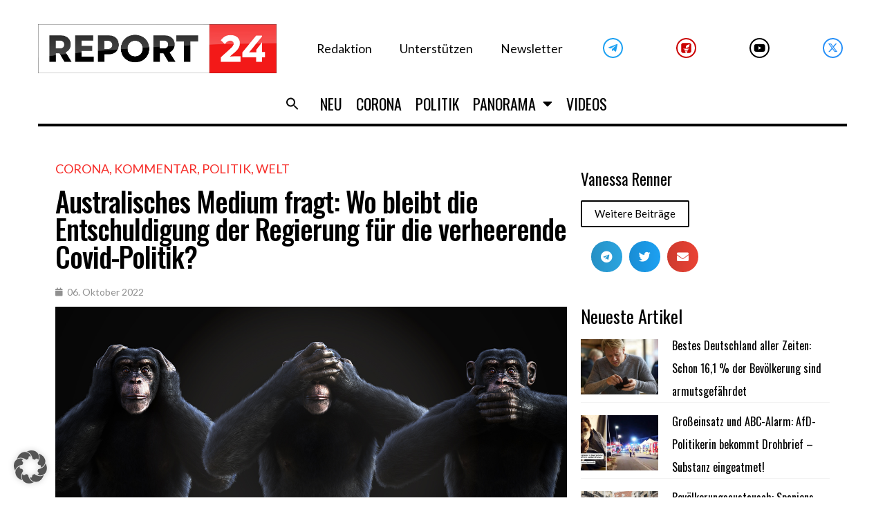

--- FILE ---
content_type: text/html; charset=UTF-8
request_url: https://report24.news/wp-admin/admin-ajax.php
body_size: -353
content:
{"post_id":74819,"counted":true,"storage":{"name":["pvc_visits[0]"],"value":["1770221562b74819"],"expiry":[1770221562]},"type":"post"}

--- FILE ---
content_type: application/x-javascript; charset=utf-8
request_url: https://servicer.mgid.com/1378187/1?cmpreason=wp&tcfV2=1&sessionId=69821e7e-09e59&sessionPage=1&sessionNumberWeek=1&sessionNumber=1&cpicon=1&scale_metric_1=64.00&scale_metric_2=258.06&scale_metric_3=100.00&cbuster=1770135169457309363801&pvid=7fa2622d-74e9-4c57-83a4-fa9f9e0831c2&implVersion=17&lct=1768241460&mp4=1&ap=1&gdpr_consent=CQfDEkAQfDEkAFDADDDECQFsAP_gAEPAAAYgI3wGoAFAAWAA0ACAAGQAQAAyABoAD0AIoATAAogBbAEAAIoAZQA0gB-gEIAIgAWYA9oC8wGMgMkAccBG8Eb4DMACgALAAaABAADIAIAAZAA0AB6AEUAJgAUQAtgCAAEUAMoAaQA_QCEAFmAPaAvMBjIDJAHHARvAAAAA.YAAAAAAAAAAA&gdpr=1&consentOrigin=cmp&wlid=0546fd65-b213-4f26-bebd-5f242bf8c96d&pageview_widget_list=1761360,1378187,1337396,1337392&uniqId=00775&niet=4g&nisd=false&jsp=head&evt=%5B%7B%22event%22%3A1%2C%22methods%22%3A%5B1%2C2%5D%7D%2C%7B%22event%22%3A2%2C%22methods%22%3A%5B1%2C2%5D%7D%5D&pv=5&jsv=es6&dpr=1&hashCommit=6e0721a4&apt=2022-10-06T13%3A42%3A26%2B00%3A00&tfre=10916&w=0&h=0&tl=150&tlp=1,2&sz=0x0&szp=1,2&szl=1,2&cxurl=https%3A%2F%2Freport24.news%2Faustralisches-medium-fragt-wo-bleibt-die-entschuldigung-der-regierung-fuer-die-falsche-covid-politik%2F&ref=&lu=https%3A%2F%2Freport24.news%2Faustralisches-medium-fragt-wo-bleibt-die-entschuldigung-der-regierung-fuer-die-falsche-covid-politik%2F
body_size: 1396
content:
var _mgq=_mgq||[];
_mgq.push(["MarketGidLoadGoods1378187_00775",[
["Brainberries","4003645","1","Top 9 Rarest And Most Valuable Items In The World","","0","","","","SnKsVShK0tk7XVGYSNWCXRG8sppmUR9YgVhADfx2N7QapdNfMSdeT6HcNSRANd81J5-V9RiSmN6raXcKPkq-duraNxAKpTgOzHFU-HdGXlIZrRJ4O01PQjUYIqXNJMR7",{"i":"https://s-img.mgid.com/g/4003645/200x200/39x0x597x597/aHR0cDovL2ltZ2hvc3RzLmNvbS90LzIwMTktMDgvMTAxOTI0LzcyODFhYjkyZGU0Yzg0ZDMwNWYzNjdkYzJlMzlhYzExLmpwZWc.webp?v=1770135169-PomZ-EZMzq-ha2XykzJK-5I_eKNw6bqpngQKYL3H8lo","l":"https://clck.mgid.com/ghits/4003645/i/57710419/0/pp/1/1?h=SnKsVShK0tk7XVGYSNWCXRG8sppmUR9YgVhADfx2N7QapdNfMSdeT6HcNSRANd81J5-V9RiSmN6raXcKPkq-duraNxAKpTgOzHFU-HdGXlIZrRJ4O01PQjUYIqXNJMR7&rid=2f7025da-011b-11f1-8f31-d404e6f98490&tt=Direct&att=3&afrd=296&iv=17&ct=1&gdprApplies=1&consentData=[base64].YAAAAAAAAAAA&muid=q13N00gwfic8&st=-300&mp4=1&h2=RGCnD2pppFaSHdacZpvmnpoHBllxjckHXwaK_zdVZw4PU8ZC2525ePxMRd-pA26jVIp0p1FuZPBFBwXYaCJq_A**","adc":[],"sdl":0,"dl":"","type":"w","media-type":"static","clicktrackers":[],"cta":"Learn more","cdt":"","catId":225,"dsa_link":"https://widgets.mgid.com/advertiser/info/?data=1mGYEAiXEGYu2DpHE-VnTCGHlGK0N8wsjvX_4m04qDbxj1dqzPxJH-bhVDI9It6_zjCRENcFKs7SIX5GxzpXhJLQYD33fsWfKFq2aHcOP1GhvGoxTYXgqc4krJy6x_LujPPaK9RAM0Wl-AnXVNe4bYEF1Cf3HwIr_T8HJY6rT-aDdw","tri":"2f70494d-011b-11f1-8f31-d404e6f98490","crid":"4003645"}],
["Brainberries","24845268","1","Meet Muay Thai Queens! 10 Women Who Own The Ring & The Spotlight","","0","","","","SnKsVShK0tk7XVGYSNWCXfdar5c9Kn83vmrcsJFlTi5oZLxpS_7amwF4Xax3In2iJ5-V9RiSmN6raXcKPkq-duraNxAKpTgOzHFU-HdGXlIMlVyhpxOqU3OI-ybwBY2z",{"i":"https://s-img.mgid.com/g/24845268/200x200/-/[base64].webp?v=1770135169-VFFToLMaYknV0_YdbqoOeLs5osFahsyL07i6kZqa_cw","l":"https://clck.mgid.com/ghits/24845268/i/57710419/0/pp/2/1?h=SnKsVShK0tk7XVGYSNWCXfdar5c9Kn83vmrcsJFlTi5oZLxpS_7amwF4Xax3In2iJ5-V9RiSmN6raXcKPkq-duraNxAKpTgOzHFU-HdGXlIMlVyhpxOqU3OI-ybwBY2z&rid=2f7025da-011b-11f1-8f31-d404e6f98490&tt=Direct&att=3&afrd=296&iv=17&ct=1&gdprApplies=1&consentData=[base64].YAAAAAAAAAAA&muid=q13N00gwfic8&st=-300&mp4=1&h2=RGCnD2pppFaSHdacZpvmnpoHBllxjckHXwaK_zdVZw4PU8ZC2525ePxMRd-pA26jVIp0p1FuZPBFBwXYaCJq_A**","adc":[],"sdl":0,"dl":"","type":"w","media-type":"static","clicktrackers":[],"cta":"Learn more","cdt":"","catId":225,"dsa_link":"https://widgets.mgid.com/advertiser/info/?data=xXzlcya9O7pbaYsExBemHcUBL_BSHyIfbWwB0Ms9rw_du9Bl3K7PTkJbbzQShL_Ya8l3nyedEEKkyw756smGj2iHddSAs18m8S-G4Xq5jx2kemwhbObYlsXhY7z1qzNLZw89sCGeqqZb2htLaALJwS4k1DBZXf57ypuLxGzTb64RUg","tri":"2f704956-011b-11f1-8f31-d404e6f98490","crid":"24845268"}],],
{"awc":{},"dt":"desktop","ts":"","tt":"Direct","isBot":1,"h2":"RGCnD2pppFaSHdacZpvmnpoHBllxjckHXwaK_zdVZw4PU8ZC2525ePxMRd-pA26jVIp0p1FuZPBFBwXYaCJq_A**","ats":0,"rid":"2f7025da-011b-11f1-8f31-d404e6f98490","pvid":"7fa2622d-74e9-4c57-83a4-fa9f9e0831c2","iv":17,"brid":32,"muidn":"q13N00gwfic8","dnt":0,"cv":2,"afrd":296,"consent":true,"adv_src_id":23579}]);
_mgqp();


--- FILE ---
content_type: application/x-javascript; charset=utf-8
request_url: https://servicer.mgid.com/1337402/1?nocmp=1&tcfV2=1&sessionId=69821e7e-09e59&sessionPage=1&sessionNumberWeek=1&sessionNumber=1&cpicon=1&scale_metric_1=64.00&scale_metric_2=258.06&scale_metric_3=100.00&cbuster=1770135169438752418044&pvid=7fa2622d-74e9-4c57-83a4-fa9f9e0831c2&implVersion=17&lct=1768241460&mp4=1&ap=1&gdpr_consent=CQfDEkAQfDEkAFDADDDECQFsAP_gAEPAAAYgI3wGoAFAAWAA0ACAAGQAQAAyABoAD0AIoATAAogBbAEAAIoAZQA0gB-gEIAIgAWYA9oC8wGMgMkAccBG8Eb4DMACgALAAaABAADIAIAAZAA0AB6AEUAJgAUQAtgCAAEUAMoAaQA_QCEAFmAPaAvMBjIDJAHHARvAAAAA.YAAAAAAAAAAA&gdpr=1&consentOrigin=cmp&wlid=7bce2efc-1cfe-4ed2-92c6-4ae5d7101952&pageview_widget_list=1761360,1337402,1339558,1378187,1337396,1337392&uniqId=13876&childs=1518161&niet=4g&nisd=false&jsp=head&evt=%5B%7B%22event%22%3A1%2C%22methods%22%3A%5B1%2C2%5D%7D%2C%7B%22event%22%3A2%2C%22methods%22%3A%5B1%2C2%5D%7D%5D&pv=5&jsv=es6&dpr=1&hashCommit=6e0721a4&apt=2022-10-06T13%3A42%3A26%2B00%3A00&tfre=10898&w=720&h=349&tl=150&tlp=1,2&sz=353x301&szp=1,2&szl=1,2&cxurl=https%3A%2F%2Freport24.news%2Faustralisches-medium-fragt-wo-bleibt-die-entschuldigung-der-regierung-fuer-die-falsche-covid-politik%2F&ref=&lu=https%3A%2F%2Freport24.news%2Faustralisches-medium-fragt-wo-bleibt-die-entschuldigung-der-regierung-fuer-die-falsche-covid-politik%2F
body_size: 1421
content:
var _mgq=_mgq||[];
_mgq.push(["MarketGidLoadGoods1337402_13876",[
["Brainberries","3805423","1","\"Chronicles Of Narnia\" Fans Were Bemused To See How She Looks Now","","0","","","","SnKsVShK0tk7XVGYSNWCXZPkd4cetR4q7YxKamEoKcX-EtU3yGfqzbX6kgB14Q1tJ5-V9RiSmN6raXcKPkq-duraNxAKpTgOzHFU-HdGXlIP3C15XaOmgmc0sfRN4Nrx",{"i":"https://s-img.mgid.com/g/3805423/492x277/0x0x492x277/aHR0cDovL2ltZ2hvc3RzLmNvbS90ZW1wLzEwMTkyNC8yMDE2LTAxLTA1Lzc3Y2JkYWRiYTZjZmE4MWJjYWQ3Njk4OTJlNTA0NWZkLmpwZw.webp?v=1770135169-rWnJuBTErGtQPiGitOJ3g9QSYxONvUllexjBhQirZKQ","l":"https://clck.mgid.com/ghits/3805423/i/57669802/0/pp/1/1?h=SnKsVShK0tk7XVGYSNWCXZPkd4cetR4q7YxKamEoKcX-EtU3yGfqzbX6kgB14Q1tJ5-V9RiSmN6raXcKPkq-duraNxAKpTgOzHFU-HdGXlIP3C15XaOmgmc0sfRN4Nrx&rid=2f6aff3d-011b-11f1-8f31-d404e6f98490&tt=Direct&att=3&afrd=296&iv=17&ct=1&gdprApplies=1&consentData=[base64].YAAAAAAAAAAA&muid=q13NAc6VmRc8&st=-300&mp4=1&h2=RGCnD2pppFaSHdacZpvmnrKs3NEoz9rroTgLYydx17dXEQGhNqePk40fhmegz_N1PXckQyQGWnkfobwEQ9WFTg**","adc":[],"sdl":0,"dl":"","type":"w","media-type":"static","clicktrackers":[],"cta":"Learn more","cdt":"","b":0.08783786974982406,"catId":239,"dsa_link":"https://widgets.mgid.com/advertiser/info/?data=pel8fwUwBRcEnN30kHKMII4KnlcwOOXn_NBEmvFZPHPKoJhCxh5Kjaw6aq-Fin4bTV4o-z2rQR2mFvFl3LQ_-Fqc2NC7W0j3rwYjwnsUCP-NAZ3saTB0lrkcno_c51jgQT4uJ8iQOwfIjZiKs9ABQFWSuIe38rrhwDEaWgUuTpCb1A","tri":"2f6b230c-011b-11f1-8f31-d404e6f98490","crid":"3805423"}],
["Herbeauty","15584614","1","Please, Don’t Call Your Ex While Watching This TV Series","","0","","","","SnKsVShK0tk7XVGYSNWCXc9dzQnXuKs9mop-6ZkFLtSeSNMXX4VmrO9YT_48gR1rJ5-V9RiSmN6raXcKPkq-duraNxAKpTgOzHFU-HdGXlIuJ9b521ZbZKKbpKAOttks",{"i":"https://s-img.mgid.com/g/15584614/492x277/-/[base64].webp?v=1770135169-njBx4hfVq_oEXbl0GQFqbOh3IYYHLwXEvKhrBGJ-jvA","l":"https://clck.mgid.com/ghits/15584614/i/57669802/0/pp/2/1?h=SnKsVShK0tk7XVGYSNWCXc9dzQnXuKs9mop-6ZkFLtSeSNMXX4VmrO9YT_48gR1rJ5-V9RiSmN6raXcKPkq-duraNxAKpTgOzHFU-HdGXlIuJ9b521ZbZKKbpKAOttks&rid=2f6aff3d-011b-11f1-8f31-d404e6f98490&tt=Direct&att=3&afrd=296&iv=17&ct=1&gdprApplies=1&consentData=[base64].YAAAAAAAAAAA&muid=q13NAc6VmRc8&st=-300&mp4=1&h2=RGCnD2pppFaSHdacZpvmnrKs3NEoz9rroTgLYydx17dXEQGhNqePk40fhmegz_N1PXckQyQGWnkfobwEQ9WFTg**","adc":[],"sdl":0,"dl":"","type":"w","media-type":"static","clicktrackers":[],"cta":"Learn more","cdt":"","b":0.08783786974982406,"catId":213,"dsa_link":"https://widgets.mgid.com/advertiser/info/?data=um4pSDB-kRpKued3hlQ_th-0vZo_M_x3KaO4siWm2QAsG-H-1Fluj7iCe5HnqZAWDxJja-QqkIQFasRJ547Zv26vU4X118stO0VS-RVTmNc4PLxDUdwdQBz0ifPVS0US1SjxfjER-dGeiYG4lrj_wfba67ZTWZjyhcoo1eQhluQ3gg","tri":"2f6b2316-011b-11f1-8f31-d404e6f98490","crid":"15584614"}],],
{"awc":{},"dt":"desktop","ts":"","tt":"Direct","isBot":1,"h2":"RGCnD2pppFaSHdacZpvmnrKs3NEoz9rroTgLYydx17dXEQGhNqePk40fhmegz_N1PXckQyQGWnkfobwEQ9WFTg**","ats":0,"rid":"2f6aff3d-011b-11f1-8f31-d404e6f98490","pvid":"7fa2622d-74e9-4c57-83a4-fa9f9e0831c2","iv":17,"brid":32,"muidn":"q13NAc6VmRc8","dnt":0,"cv":2,"afrd":296,"consent":true,"adv_src_id":23579}]);
_mgqp();


--- FILE ---
content_type: application/x-javascript; charset=utf-8
request_url: https://servicer.mgid.com/1337396/1?nocmp=1&tcfV2=1&sessionId=69821e7e-09e59&sessionPage=1&sessionNumberWeek=1&sessionNumber=1&cpicon=1&scale_metric_1=64.00&scale_metric_2=258.06&scale_metric_3=100.00&cbuster=1770135169437816686292&pvid=7fa2622d-74e9-4c57-83a4-fa9f9e0831c2&implVersion=17&lct=1768241460&mp4=1&ap=1&gdpr_consent=CQfDEkAQfDEkAFDADDDECQFsAP_gAEPAAAYgI3wGoAFAAWAA0ACAAGQAQAAyABoAD0AIoATAAogBbAEAAIoAZQA0gB-gEIAIgAWYA9oC8wGMgMkAccBG8Eb4DMACgALAAaABAADIAIAAZAA0AB6AEUAJgAUQAtgCAAEUAMoAaQA_QCEAFmAPaAvMBjIDJAHHARvAAAAA.YAAAAAAAAAAA&gdpr=1&consentOrigin=cmp&wlid=1182350f-4f03-4427-8593-998dbd8471d3&pageview_widget_list=1761360,1378187,1337396,1337392&ogtitle=Australisches%20Medium%20fragt%3A%20Wo%20bleibt%20die%20Entschuldigung%20der%20Regierung%20f%C3%BCr%20die%20verheerende%20Covid-Politik%3F&uniqId=0ed9e&childs=1618319&niet=4g&nisd=false&jsp=head&evt=%5B%7B%22event%22%3A1%2C%22methods%22%3A%5B1%2C2%5D%7D%2C%7B%22event%22%3A2%2C%22methods%22%3A%5B1%2C2%5D%7D%5D&pv=5&jsv=es6&dpr=1&hashCommit=6e0721a4&apt=2022-10-06T13%3A42%3A26%2B00%3A00&tfre=10896&w=740&h=672&tl=150&tlp=1,2,3,4,5,6&sz=240x298&szp=1,2,3,4,5,6&szl=1,2,3;4,5,6&cxurl=https%3A%2F%2Freport24.news%2Faustralisches-medium-fragt-wo-bleibt-die-entschuldigung-der-regierung-fuer-die-falsche-covid-politik%2F&ref=&lu=https%3A%2F%2Freport24.news%2Faustralisches-medium-fragt-wo-bleibt-die-entschuldigung-der-regierung-fuer-die-falsche-covid-politik%2F
body_size: 2750
content:
var _mgq=_mgq||[];
_mgq.push(["MarketGidLoadGoods1337396_0ed9e",[
["Brainberries","13780686","1","Divine Divas: Iconic Women Of Pop","","0","","","","SnKsVShK0tk7XVGYSNWCXT4DgccBmpflzW0-6FX9iAX-EtU3yGfqzbX6kgB14Q1tJ5-V9RiSmN6raXcKPkq-duraNxAKpTgOzHFU-HdGXlJNPnoL8z_ghtxWmediSUzd",{"i":"https://s-img.mgid.com/g/13780686/492x277/-/[base64].webp?v=1770135169-ilJxC-u6UBVxpQfVr2YTcjKCTwfiRoXVhvn0KD7Ps5s","l":"https://clck.mgid.com/ghits/13780686/i/57669797/0/pp/1/1?h=SnKsVShK0tk7XVGYSNWCXT4DgccBmpflzW0-6FX9iAX-EtU3yGfqzbX6kgB14Q1tJ5-V9RiSmN6raXcKPkq-duraNxAKpTgOzHFU-HdGXlJNPnoL8z_ghtxWmediSUzd&rid=2f6a6504-011b-11f1-8f31-d404e6f98490&tt=Direct&att=3&afrd=296&iv=17&ct=1&gdprApplies=1&consentData=[base64].YAAAAAAAAAAA&muid=q13NCOZwLVc8&st=-300&mp4=1&h2=RGCnD2pppFaSHdacZpvmnpoHBllxjckHXwaK_zdVZw6OOOSh9M_CqGkrPdgprmXTWRMi9cId714MONjO4plibw**","adc":[],"sdl":0,"dl":"","type":"w","media-type":"static","clicktrackers":[],"cta":"Learn more","cdt":"","catId":239,"dsa_link":"https://widgets.mgid.com/advertiser/info/?data=orJ8kxOuSY1p-tDU2w0MB9OkVQcTwOoCjw1wfcBP9jahLph0zb3yP7sfIguMmvb_-meX6CPBcccLoOHyRBqakbuFzW6RGr_kvyR4uQzPsBloqI6zkQ5SGl_xUI-NDaA0fBlCRJLfgomxmOc9B0-kP5XmyLs0cOCyiaF7t_pdsHWuFA","tri":"2f6abdb2-011b-11f1-8f31-d404e6f98490","crid":"13780686"}],
["Brainberries","14936940","1","The World’s Funniest Biopic About How Not To Make A Movie","","0","","","","SnKsVShK0tk7XVGYSNWCXfVAk8y-DQGSe_WqsPLMop5M_xyca0smHENNl77dLSyBJ5-V9RiSmN6raXcKPkq-duraNxAKpTgOzHFU-HdGXlIr_MXaFNQN-WbgvdQ94gsT",{"i":"https://s-img.mgid.com/g/14936940/492x277/-/[base64].webp?v=1770135169-G-6mHACJriFnU-EUaay0JsZf_eXiwOH3n2lKAeg9ea8","l":"https://clck.mgid.com/ghits/14936940/i/57669797/0/pp/2/1?h=SnKsVShK0tk7XVGYSNWCXfVAk8y-DQGSe_WqsPLMop5M_xyca0smHENNl77dLSyBJ5-V9RiSmN6raXcKPkq-duraNxAKpTgOzHFU-HdGXlIr_MXaFNQN-WbgvdQ94gsT&rid=2f6a6504-011b-11f1-8f31-d404e6f98490&tt=Direct&att=3&afrd=296&iv=17&ct=1&gdprApplies=1&consentData=[base64].YAAAAAAAAAAA&muid=q13NCOZwLVc8&st=-300&mp4=1&h2=RGCnD2pppFaSHdacZpvmnpoHBllxjckHXwaK_zdVZw6OOOSh9M_CqGkrPdgprmXTWRMi9cId714MONjO4plibw**","adc":[],"sdl":0,"dl":"","type":"w","media-type":"static","clicktrackers":[],"cta":"Learn more","cdt":"","catId":230,"dsa_link":"https://widgets.mgid.com/advertiser/info/?data=xGYqZxTNiLjdXEUEF9E-KfPDeZ2JbetaIvSq4Yt3AU29mJAPGN-kqjV9divjmMlqj0XMFRfE9KK6ql9OYEISEIbdti9ldP_GfXhBZcuuKDpqHRLj_DuNKYAUhH1wa0ipvpaPH2uEhBXcGo1i6mOOgDq19U0lTaFK07CgtWNn_DHHnA","tri":"2f6abdbb-011b-11f1-8f31-d404e6f98490","crid":"14936940"}],
["report24.news","1409123148","1","Bestes Deutschland aller Zeiten: Schon 16,1 % der Bevölkerung sind armutsg…","Deutschland pumpt Milliarden in seinen Sozialstaat. Am Ende werden so nur alle immer ärmer...","0","","","","SnKsVShK0tk7XVGYSNWCXZTUiU_kEElc-xtbjWzzDdPKK5hVvC4bZ3vUV3RcfNdjbZ_xJKiiD8AKC5w_5brtjWGdSshT4F7Y15t-quDtTn7ghgoRaRG7-idakjOtRTVL",{"i":"https://s-img.mgid.com/l/730724/492x277/-/aHR0cHM6Ly9yZXBvcnQyNC5uZXdzL3dwLWNvbnRlbnQvdXBsb2Fkcy8yMDI1LzAyL2FybWVyX2RldXRzY2hlci5qcGc.webp?v=1770135169-1PJAvEsZc52_uieAxQ6p4w4yl_U7558lxjRXlkgZoLM","l":"https://report24.news/bestes-deutschland-aller-zeiten-schon-161-der-bevoelkerung-sind-armutsgefaehrdet/?utm_source=report24.news_internal&utm_medium=internal&utm_campaign=report24.news_internal&utm_content=1409123148&utm_term=1337396","adc":[],"sdl":0,"dl":"","type":"i","media-type":"static","clicktrackers":[],"cta":"Mehr wissen","cdt":"","tri":"2f6abdbe-011b-11f1-8f31-d404e6f98490","crid":"1409123148"}],
["report24.news","1392437175","1","Wieso warten, bis der Patient stirbt? Tod durch Organspende","Die linksgrünwoke herrschende Klasse macht selbst vor Ihrer Leber nicht halt. Seien Sie solidarisch!","0","","","","SnKsVShK0tk7XVGYSNWCXXb7Jx4Y_K2qwywdlg0MvMGraxbd1TWUQ8gIFr5grWFhbZ_xJKiiD8AKC5w_5brtjWGdSshT4F7Y15t-quDtTn4iqbbssb3w9biN_xo7GMIy",{"i":"https://s-img.mgid.com/l/730724/492x277/-/aHR0cHM6Ly9yZXBvcnQyNC5uZXdzL3dwLWNvbnRlbnQvdXBsb2Fkcy8yMDI1LzEyL3NrYWxwZWxsZV9hcnp0LmpwZw.webp?v=1770135169-u5LNQxWZdAciEgfgLCoHMyjivorpccgL1s6l-lAQHfc","l":"https://report24.news/wieso-warten-bis-der-patient-stirbt-tod-durch-organspende/?utm_source=report24.news_internal&utm_medium=internal&utm_campaign=report24.news_internal&utm_content=1392437175&utm_term=1337396","adc":[],"sdl":0,"dl":"","type":"i","media-type":"static","clicktrackers":[],"cta":"Mehr wissen","cdt":"","tri":"2f6abdbf-011b-11f1-8f31-d404e6f98490","crid":"1392437175"}],
["report24.news","1409107580","1","Großeinsatz und ABC-Alarm: AfD-Politikerin bekommt Drohbrief - Substanz ei…","Die AfD-Politikerin Sabine Reinknecht erhielt einen Drohbrief: Aus dem Umschlag trat eine weiße Substanz aus.","0","","","","SnKsVShK0tk7XVGYSNWCXRIIdBmUI1vNMQ4WGf_bhJucEQOZmqiYq5fHA4OjiOrSbZ_xJKiiD8AKC5w_5brtjWGdSshT4F7Y15t-quDtTn5JMiQO0e5zA7FtfqdqULRB",{"i":"https://s-img.mgid.com/l/730724/492x277/-/aHR0cHM6Ly9yZXBvcnQyNC5uZXdzL3dwLWNvbnRlbnQvdXBsb2Fkcy8yMDI2LzAyL3JlaW5rbmVjaHQuanBn.webp?v=1770135169-dKdNjuweUb-ND65vzRtTAFGd5cOHbSF8nebAQMhx-Bo","l":"https://report24.news/grosseinsatz-und-abc-alarm-afd-politikerin-bekommt-drohbrief-substanz-eingeatmet/?utm_source=report24.news_internal&utm_medium=internal&utm_campaign=report24.news_internal&utm_content=1409107580&utm_term=1337396","adc":[],"sdl":0,"dl":"","type":"i","media-type":"static","clicktrackers":[],"cta":"Mehr wissen","cdt":"","tri":"2f6abdc4-011b-11f1-8f31-d404e6f98490","crid":"1409107580"}],
["report24.news","1409091113","1","Bevölkerungsaustausch: Spaniens Linke spricht offen aus, was andere leugnen","Die spanische Linkspolitikerin Irene Montero hat offen zugegeben, dass es bei der Migrationspolitik um den Bevölkerungsaustausch geht.","0","","","","SnKsVShK0tk7XVGYSNWCXfJMco7E0tzvWNd-qb7p2PAhNFYiCRSKYEbesnTNJmwqbZ_xJKiiD8AKC5w_5brtjWGdSshT4F7Y15t-quDtTn6BccElWhjmrtQ3dcxFoNKo",{"i":"https://s-img.mgid.com/l/730724/492x277/-/aHR0cHM6Ly9yZXBvcnQyNC5uZXdzL3dwLWNvbnRlbnQvdXBsb2Fkcy8yMDI2LzAyL1NwYW5pZW4tTXVsdGlrdWx0aS5qcGc.webp?v=1770135169-FpcCVUQUrgF3RdyKkVRh-HcMhIcfchBhDRdJP-TlD7o","l":"https://report24.news/bevoelkerungsaustausch-spaniens-linke-spricht-offen-aus-was-andere-leugnen/?utm_source=report24.news_internal&utm_medium=internal&utm_campaign=report24.news_internal&utm_content=1409091113&utm_term=1337396","adc":[],"sdl":0,"dl":"","type":"i","media-type":"static","clicktrackers":[],"cta":"Mehr wissen","cdt":"","tri":"2f6abdca-011b-11f1-8f31-d404e6f98490","crid":"1409091113"}],],
{"awc":{},"dt":"desktop","ts":"","tt":"Direct","isBot":1,"h2":"RGCnD2pppFaSHdacZpvmnpoHBllxjckHXwaK_zdVZw6OOOSh9M_CqGkrPdgprmXTWRMi9cId714MONjO4plibw**","ats":0,"rid":"2f6a6504-011b-11f1-8f31-d404e6f98490","pvid":"7fa2622d-74e9-4c57-83a4-fa9f9e0831c2","iv":17,"brid":32,"muidn":"q13NCOZwLVc8","dnt":0,"cv":2,"afrd":296,"consent":true,"adv_src_id":23579}]);
_mgqp();


--- FILE ---
content_type: application/x-javascript; charset=utf-8
request_url: https://servicer.mgid.com/1337402/1?nocmp=1&tcfV2=1&sessionId=69821e7e-09e59&sessionPage=1&sessionNumberWeek=1&sessionNumber=1&cpicon=1&scale_metric_1=64.00&scale_metric_2=258.06&scale_metric_3=100.00&cbuster=177013516944139757868&pvid=7fa2622d-74e9-4c57-83a4-fa9f9e0831c2&implVersion=17&lct=1768241460&mp4=1&ap=1&gdpr_consent=CQfDEkAQfDEkAFDADDDECQFsAP_gAEPAAAYgI3wGoAFAAWAA0ACAAGQAQAAyABoAD0AIoATAAogBbAEAAIoAZQA0gB-gEIAIgAWYA9oC8wGMgMkAccBG8Eb4DMACgALAAaABAADIAIAAZAA0AB6AEUAJgAUQAtgCAAEUAMoAaQA_QCEAFmAPaAvMBjIDJAHHARvAAAAA.YAAAAAAAAAAA&gdpr=1&consentOrigin=cmp&wlid=b3f28cfb-893b-48eb-91c4-7387c876413e&pageview_widget_list=1761360,1337402,1339558,1378187,1337396,1337392&uniqId=07505&childs=1518161&niet=4g&nisd=false&jsp=head&evt=%5B%7B%22event%22%3A1%2C%22methods%22%3A%5B1%2C2%5D%7D%2C%7B%22event%22%3A2%2C%22methods%22%3A%5B1%2C2%5D%7D%5D&pv=5&jsv=es6&dpr=1&hashCommit=6e0721a4&apt=2022-10-06T13%3A42%3A26%2B00%3A00&tfre=10900&w=720&h=349&tl=150&tlp=1,2&sz=353x301&szp=1,2&szl=1,2&cxurl=https%3A%2F%2Freport24.news%2Faustralisches-medium-fragt-wo-bleibt-die-entschuldigung-der-regierung-fuer-die-falsche-covid-politik%2F&ref=&lu=https%3A%2F%2Freport24.news%2Faustralisches-medium-fragt-wo-bleibt-die-entschuldigung-der-regierung-fuer-die-falsche-covid-politik%2F
body_size: 1419
content:
var _mgq=_mgq||[];
_mgq.push(["MarketGidLoadGoods1337402_07505",[
["Brainberries","3805636","1","7 Interesting Facts About GoT Star Maisie Williams","","0","","","","SnKsVShK0tk7XVGYSNWCXXYeyjiiJ_voL6hzp2DSZNf-EtU3yGfqzbX6kgB14Q1tJ5-V9RiSmN6raXcKPkq-duraNxAKpTgOzHFU-HdGXlLsWI7a0Gve83avLmP8oMjM",{"i":"https://s-img.mgid.com/g/3805636/492x277/0x73x1076x605/aHR0cDovL2ltZ2hvc3RzLmNvbS90LzIwMTktMDUvMTAxOTI0LzAxNWZjNWI5YTM5MmQzMjY3NzRkOTljYTE3M2YzMmE3LmpwZWc.webp?v=1770135169-8NIZ4wGqUz2wJKSszBtufebtXK29Y3DpqxzuF4L7m8g","l":"https://clck.mgid.com/ghits/3805636/i/57669802/0/pp/1/1?h=SnKsVShK0tk7XVGYSNWCXXYeyjiiJ_voL6hzp2DSZNf-EtU3yGfqzbX6kgB14Q1tJ5-V9RiSmN6raXcKPkq-duraNxAKpTgOzHFU-HdGXlLsWI7a0Gve83avLmP8oMjM&rid=2f6cc4c9-011b-11f1-86b3-d404e6f97680&tt=Direct&att=3&afrd=296&iv=17&ct=1&gdprApplies=1&consentData=[base64].YAAAAAAAAAAA&muid=q13NHdwO6Wc8&st=-300&mp4=1&h2=RGCnD2pppFaSHdacZpvmnpoHBllxjckHXwaK_zdVZw6OOOSh9M_CqGkrPdgprmXTWRMi9cId714MONjO4plibw**","adc":[],"sdl":0,"dl":"","type":"w","media-type":"static","clicktrackers":[],"cta":"Learn more","cdt":"","b":0.08783786974982406,"catId":239,"dsa_link":"https://widgets.mgid.com/advertiser/info/?data=MwiaW94VpD9HpYHShuppicmTVSm0MoR6vtPkZcKlmitF5dMJEEF8pnG22h6hmF2fv_so1A9dss_8HT9B5MLwCHu9zeX-urS83ZGkHYc2RygKSEfXPFI2ovmcHoFSgvPEpULBjJ3FXsMXbMSgExybz-_j61zyo7uNHjldtG882JQ9ow","tri":"2f6cea0a-011b-11f1-86b3-d404e6f97680","crid":"3805636"}],
["Herbeauty","13404787","1","Dua's Sparking Romance Rumors With Netflix Star Aron Pipe","","0","","","","SnKsVShK0tk7XVGYSNWCXZkn-eCpbPjNN63H_zOzsO-eSNMXX4VmrO9YT_48gR1rJ5-V9RiSmN6raXcKPkq-duraNxAKpTgOzHFU-HdGXlKfvKGyMxr2_7EHLYKOt_fc",{"i":"https://s-img.mgid.com/g/13404787/492x277/-/[base64].webp?v=1770135169-tA6b1HK_1gSRF7SYOqKs9wUDgpV52j_cLXPft8lRxbs","l":"https://clck.mgid.com/ghits/13404787/i/57669802/0/pp/2/1?h=SnKsVShK0tk7XVGYSNWCXZkn-eCpbPjNN63H_zOzsO-eSNMXX4VmrO9YT_48gR1rJ5-V9RiSmN6raXcKPkq-duraNxAKpTgOzHFU-HdGXlKfvKGyMxr2_7EHLYKOt_fc&rid=2f6cc4c9-011b-11f1-86b3-d404e6f97680&tt=Direct&att=3&afrd=296&iv=17&ct=1&gdprApplies=1&consentData=[base64].YAAAAAAAAAAA&muid=q13NHdwO6Wc8&st=-300&mp4=1&h2=RGCnD2pppFaSHdacZpvmnpoHBllxjckHXwaK_zdVZw6OOOSh9M_CqGkrPdgprmXTWRMi9cId714MONjO4plibw**","adc":[],"sdl":0,"dl":"","type":"w","media-type":"static","clicktrackers":[],"cta":"Learn more","cdt":"","b":0.08783786974982406,"catId":239,"dsa_link":"https://widgets.mgid.com/advertiser/info/?data=89mYZxQ5taK3JFJIhJnpLMiOR_EXCtLzm4xFEfJGI6VoWKM_aJw8pmgAnbCP--QpSXAlkuwJUeBNlAclKXzY4ttKZaWIB8n0YskZD21f7OgYThUbiFUMEgFBQ_03EAuqjnuNdOhTEux9SWyx8RWyDu26gw9HZkGO-RDmto5cQ0eJJA","tri":"2f6cea13-011b-11f1-86b3-d404e6f97680","crid":"13404787"}],],
{"awc":{},"dt":"desktop","ts":"","tt":"Direct","isBot":1,"h2":"RGCnD2pppFaSHdacZpvmnpoHBllxjckHXwaK_zdVZw6OOOSh9M_CqGkrPdgprmXTWRMi9cId714MONjO4plibw**","ats":0,"rid":"2f6cc4c9-011b-11f1-86b3-d404e6f97680","pvid":"7fa2622d-74e9-4c57-83a4-fa9f9e0831c2","iv":17,"brid":32,"muidn":"q13NHdwO6Wc8","dnt":0,"cv":2,"afrd":296,"consent":true,"adv_src_id":23579}]);
_mgqp();


--- FILE ---
content_type: application/x-javascript; charset=utf-8
request_url: https://servicer.mgid.com/1337392/1?cmpreason=wp&tcfV2=1&sessionId=69821e7e-09e59&sessionPage=1&sessionNumberWeek=1&sessionNumber=1&cpicon=1&cbuster=177013516941881439466&pvid=7fa2622d-74e9-4c57-83a4-fa9f9e0831c2&implVersion=17&lct=1768241460&mp4=1&ap=1&gdpr_consent=CQfDEkAQfDEkAFDADDDECQFsAP_gAEPAAAYgI3wGoAFAAWAA0ACAAGQAQAAyABoAD0AIoATAAogBbAEAAIoAZQA0gB-gEIAIgAWYA9oC8wGMgMkAccBG8Eb4DMACgALAAaABAADIAIAAZAA0AB6AEUAJgAUQAtgCAAEUAMoAaQA_QCEAFmAPaAvMBjIDJAHHARvAAAAA.YAAAAAAAAAAA&gdpr=1&consentOrigin=cmp&wlid=6f36b690-6ebb-451e-aa86-3c8cccc292a5&pageview_widget_list=1761360,1378187,1337396,1337392&uniqId=05fed&niet=4g&nisd=false&jsp=head&evt=%5B%7B%22event%22%3A1%2C%22methods%22%3A%5B1%2C2%5D%7D%2C%7B%22event%22%3A2%2C%22methods%22%3A%5B1%2C2%5D%7D%5D&pv=5&jsv=es6&dpr=1&hashCommit=6e0721a4&apt=2022-10-06T13%3A42%3A26%2B00%3A00&tfre=10877&scale_metric_1=64.00&scale_metric_2=258.06&scale_metric_3=100.00&w=0&h=0&tl=150&tlp=1,2,3,4,5,6,7,8,9,10,11,12,13,14,15&sz=0x0&szp=1,2,3,4,5,6,7,8,9,10,11,12,13,14,15&szl=1,2,3,4,5,6,7,8,9,10,11,12,13,14,15&cxurl=https%3A%2F%2Freport24.news%2Faustralisches-medium-fragt-wo-bleibt-die-entschuldigung-der-regierung-fuer-die-falsche-covid-politik%2F&ref=&lu=https%3A%2F%2Freport24.news%2Faustralisches-medium-fragt-wo-bleibt-die-entschuldigung-der-regierung-fuer-die-falsche-covid-politik%2F
body_size: 6794
content:
var _mgq=_mgq||[];
_mgq.push(["MarketGidLoadGoods1337392_05fed",[
["Herbeauty","12578224","1","These Celebrity Couples Have The Most Stylish Wardrobes","","0","","","","SnKsVShK0tk7XVGYSNWCXd_7HHcm8_PXQkGx3oLSAHDZnjGj1wVUz4wPxTO7KZ9ZJ5-V9RiSmN6raXcKPkq-duraNxAKpTgOzHFU-HdGXlIyRKpBejOKB9nvpLYYlst9",{"i":"https://s-img.mgid.com/g/12578224/492x277/-/[base64].webp?v=1770135169-I25_CFVT6jRXzOIDIaYAn8ZlKoLtJHd7ReDRCKNgGcM","l":"https://clck.mgid.com/ghits/12578224/i/57669793/0/pp/1/1?h=SnKsVShK0tk7XVGYSNWCXd_7HHcm8_PXQkGx3oLSAHDZnjGj1wVUz4wPxTO7KZ9ZJ5-V9RiSmN6raXcKPkq-duraNxAKpTgOzHFU-HdGXlIyRKpBejOKB9nvpLYYlst9&rid=2f6ac6c3-011b-11f1-8f31-d404e6f98490&tt=Direct&att=3&afrd=296&iv=17&ct=1&gdprApplies=1&consentData=[base64].YAAAAAAAAAAA&muid=q13NX8aQpfc8&st=-300&mp4=1&h2=RGCnD2pppFaSHdacZpvmnrKs3NEoz9rroTgLYydx17cPU8ZC2525ePxMRd-pA26jmIrtwBxMlXqHTgeHYg6Ejw**","adc":[],"sdl":0,"dl":"","type":"w","media-type":"static","clicktrackers":[],"cta":"Learn more","cdt":"","b":0.01,"catId":239,"dsa_link":"https://widgets.mgid.com/advertiser/info/?data=T9AJ-esOAAhkp1j8xsCnHa6fVg4DrYHdKaJKUTMC2wg-BKF9IKw27kphXy2VbFVg3UDKk0Cim6F0QH5U7b147OY_kMthXU8-wKmewu2qyjuunUe5KltJ_f6CteqKstrQF7uU1Hr8dprE6UkIcXg7NtxQNSG5-X8SY9LFzX9T8kpC0A","tri":"2f6b008f-011b-11f1-8f31-d404e6f98490","crid":"12578224"}],
["Herbeauty","24845240","1","Shy Girls Get Noticed With These Sneaky Confidence Hacks","","0","","","","SnKsVShK0tk7XVGYSNWCXU4H1BbcmZabBhEIvtxP5P2eSNMXX4VmrO9YT_48gR1rJ5-V9RiSmN6raXcKPkq-duraNxAKpTgOzHFU-HdGXlKcA9Ga1iCCR55s0-5Wgeuv",{"i":"https://s-img.mgid.com/g/24845240/492x277/-/[base64].webp?v=1770135169-_t_cedI6WVPRTAdHFrhUaiwcVbAJx06ycAUbI3s-UWM","l":"https://clck.mgid.com/ghits/24845240/i/57669793/0/pp/2/1?h=SnKsVShK0tk7XVGYSNWCXU4H1BbcmZabBhEIvtxP5P2eSNMXX4VmrO9YT_48gR1rJ5-V9RiSmN6raXcKPkq-duraNxAKpTgOzHFU-HdGXlKcA9Ga1iCCR55s0-5Wgeuv&rid=2f6ac6c3-011b-11f1-8f31-d404e6f98490&tt=Direct&att=3&afrd=296&iv=17&ct=1&gdprApplies=1&consentData=[base64].YAAAAAAAAAAA&muid=q13NX8aQpfc8&st=-300&mp4=1&h2=RGCnD2pppFaSHdacZpvmnrKs3NEoz9rroTgLYydx17cPU8ZC2525ePxMRd-pA26jmIrtwBxMlXqHTgeHYg6Ejw**","adc":[],"sdl":0,"dl":"","type":"w","media-type":"static","clicktrackers":[],"cta":"Learn more","cdt":"","b":0.01,"catId":213,"dsa_link":"https://widgets.mgid.com/advertiser/info/?data=x86DHE7CkJAndBjYiKihr0MQhB4mZpSuW3vIsc1_0lMHig7m0GfJ7G3hVm_WFFpk9BNvaahP1i3nAHeMPHWm_mGcFvkglQmLPQrCA8cTCoTAyC3JjGz5jE2Ecn_qtsvtlPJHCzmnFdg3uUZZ-EGtCLKGzzucUMTnftun6XdDGfX5fA","tri":"2f6b00a9-011b-11f1-8f31-d404e6f98490","crid":"24845240"}],
["Brainberries","13780699","1","Dance Your Night Away With The Iconic Women Who Defined Music","","0","","","","SnKsVShK0tk7XVGYSNWCXf0BG2l4s2d4nRPByfVufqbuwUrq0PLd5ErFyYfpIedFJ5-V9RiSmN6raXcKPkq-duraNxAKpTgOzHFU-HdGXlIThpNN6MQsp8DJcbwzHetR",{"i":"https://cl.imghosts.com/imgh/image/fetch/ar_16:9,c_fill,f_mp4,fl_lossy,g_faces:auto,w_960/http%3A%2F%2Fimghosts.com%2Ft%2F2022-07%2F101924%2F54073827b65fba91765dead83e2b5286.gif?v=1770135169-jRSqZU0bjpV2iw7WYry4VwGoci5TULVoffM553W3j6g","l":"https://clck.mgid.com/ghits/13780699/i/57669793/0/pp/3/1?h=SnKsVShK0tk7XVGYSNWCXf0BG2l4s2d4nRPByfVufqbuwUrq0PLd5ErFyYfpIedFJ5-V9RiSmN6raXcKPkq-duraNxAKpTgOzHFU-HdGXlIThpNN6MQsp8DJcbwzHetR&rid=2f6ac6c3-011b-11f1-8f31-d404e6f98490&tt=Direct&att=3&afrd=296&iv=17&ct=1&gdprApplies=1&consentData=[base64].YAAAAAAAAAAA&muid=q13NX8aQpfc8&st=-300&mp4=1&h2=RGCnD2pppFaSHdacZpvmnrKs3NEoz9rroTgLYydx17cPU8ZC2525ePxMRd-pA26jmIrtwBxMlXqHTgeHYg6Ejw**","adc":[],"sdl":0,"dl":"","type":"w","media-type":"video","clicktrackers":[],"cta":"Learn more","cdt":"","b":0.01,"catId":239,"dsa_link":"https://widgets.mgid.com/advertiser/info/?data=RpbqKZzJKLU18E6hfep22cJulLP2j3XjtExkfuTqnHvbuErrmwWhXODNTB0oe3gB5ehe1sKn5w9_X5BIvcIYd9nkFDpRPiOSZWjjcpZ3e8smNdLaADp2tfQg94kU2z_t-ROBaSzYcxKRXKmcKqOwS9IctKqve-bIPOmkWCdjTjnKHA","tri":"2f6b00ae-011b-11f1-8f31-d404e6f98490","crid":"13780699"}],
["Brainberries","3805608","1","10 Of The Worst Celebrity Dads In Hollywood","","0","","","","SnKsVShK0tk7XVGYSNWCXQ81IrPGQyGUGw0NDdRXHibHQfbSetQnthaHWW5CRQPtJ5-V9RiSmN6raXcKPkq-duraNxAKpTgOzHFU-HdGXlLr_59tW1AMmB6uGJ7P3N3x",{"i":"https://s-img.mgid.com/g/3805608/492x277/0x0x900x506/aHR0cDovL2ltZ2hvc3RzLmNvbS90ZW1wLzIwMTctMDYtMjIvMTAxOTI0LzIyMzc0YjJkOTdjMzY0N2ZjYTRkNDNmYThmZGM2M2Q1LmpwZw.webp?v=1770135169-S06BMaNyf1oIyo-wrqn4PkJIkAMQazh3dwpKcgRLNXI","l":"https://clck.mgid.com/ghits/3805608/i/57669793/0/pp/4/1?h=SnKsVShK0tk7XVGYSNWCXQ81IrPGQyGUGw0NDdRXHibHQfbSetQnthaHWW5CRQPtJ5-V9RiSmN6raXcKPkq-duraNxAKpTgOzHFU-HdGXlLr_59tW1AMmB6uGJ7P3N3x&rid=2f6ac6c3-011b-11f1-8f31-d404e6f98490&tt=Direct&att=3&afrd=296&iv=17&ct=1&gdprApplies=1&consentData=[base64].YAAAAAAAAAAA&muid=q13NX8aQpfc8&st=-300&mp4=1&h2=RGCnD2pppFaSHdacZpvmnrKs3NEoz9rroTgLYydx17cPU8ZC2525ePxMRd-pA26jmIrtwBxMlXqHTgeHYg6Ejw**","adc":[],"sdl":0,"dl":"","type":"w","media-type":"static","clicktrackers":[],"cta":"Learn more","cdt":"","b":0.01,"catId":239,"dsa_link":"https://widgets.mgid.com/advertiser/info/?data=OwIWT7YcAEb1XmvMcqKTCivLxHcwG5jzWGrp761i18PR-WQCQWNoIfEmrIxTGpdNP22wAmZnRbCQD2bY2tZejx1tbJdvKmsJvTAA3r8z9JIx5jcY5fGLyhXu2-bn4r-x8YzZxOacYeqptiKa2Oq2Q2M41j21hNrsCq_ONIBofX9MFw","tri":"2f6b00b2-011b-11f1-8f31-d404e6f98490","crid":"3805608"}],
["Brainberries","5097641","1","8 Most Beautiful Chinese Women","","0","","","","SnKsVShK0tk7XVGYSNWCXb8DVZ1TYKzws0rnNWE8HK2TumEoe4rtfo74cRoXVWcZJ5-V9RiSmN6raXcKPkq-duraNxAKpTgOzHFU-HdGXlLsHZBK6Qr6dnahP-GvDnGT",{"i":"https://s-img.mgid.com/g/5097641/492x277/0x0x899x506/aHR0cDovL2ltZ2hvc3RzLmNvbS90LzIwMjAtMDEvMTAxOTI0LzI1ZjNmNzFiODhlYTY1MTRmZjdlMjU2YmE1MmQzMmIxLmpwZWc.webp?v=1770135169-S3nggznOh-mWjlZmtJvFW8niQidmHdTpqjdd6_Y_89s","l":"https://clck.mgid.com/ghits/5097641/i/57669793/0/pp/5/1?h=SnKsVShK0tk7XVGYSNWCXb8DVZ1TYKzws0rnNWE8HK2TumEoe4rtfo74cRoXVWcZJ5-V9RiSmN6raXcKPkq-duraNxAKpTgOzHFU-HdGXlLsHZBK6Qr6dnahP-GvDnGT&rid=2f6ac6c3-011b-11f1-8f31-d404e6f98490&tt=Direct&att=3&afrd=296&iv=17&ct=1&gdprApplies=1&consentData=[base64].YAAAAAAAAAAA&muid=q13NX8aQpfc8&st=-300&mp4=1&h2=RGCnD2pppFaSHdacZpvmnrKs3NEoz9rroTgLYydx17cPU8ZC2525ePxMRd-pA26jmIrtwBxMlXqHTgeHYg6Ejw**","adc":[],"sdl":0,"dl":"","type":"w","media-type":"static","clicktrackers":[],"cta":"Learn more","cdt":"","b":0.01,"catId":239,"dsa_link":"https://widgets.mgid.com/advertiser/info/?data=3hZUUmmy1-X2QDEYAavz_E9S-Fg8ac-VnaIdrPrQaFEzsHHsN3MYi1bpUmFOvE56FzinIgodOzW_tsSRFOygsEDYyJ4wmYIXh0DNma8nE3QinpPTtx5v0pGlazJu3_p99C6czFW96ePrC900q6GZ1WSJV0b3fLSKAlIncvOUJpOIaA","tri":"2f6b00b5-011b-11f1-8f31-d404e6f98490","crid":"5097641"}],
["Herbeauty","16000472","1","Baywatch's Over But It Doesn’t Mean She’ll Give Back The Swimsuit","","0","","","","SnKsVShK0tk7XVGYSNWCXbtP9GReePE9ITutOctYlgv1Rt52uYvmZc-b9R40EbnEJ5-V9RiSmN6raXcKPkq-duraNxAKpTgOzHFU-HdGXlLSusFiiOvEbGZb5PGPhCUx",{"i":"https://cl.imghosts.com/imgh/video/upload/ar_16:9,c_fill,w_680/videos/t/2023-03/101924/297b0c8e2666fc68b60c674567751af1.mp4?v=1770135169-vPNFHhcHPx_NdaDNUHkauxIQn_6jlYueMPYHS0hPjTo","l":"https://clck.mgid.com/ghits/16000472/i/57669793/0/pp/6/1?h=SnKsVShK0tk7XVGYSNWCXbtP9GReePE9ITutOctYlgv1Rt52uYvmZc-b9R40EbnEJ5-V9RiSmN6raXcKPkq-duraNxAKpTgOzHFU-HdGXlLSusFiiOvEbGZb5PGPhCUx&rid=2f6ac6c3-011b-11f1-8f31-d404e6f98490&tt=Direct&att=3&afrd=296&iv=17&ct=1&gdprApplies=1&consentData=[base64].YAAAAAAAAAAA&muid=q13NX8aQpfc8&st=-300&mp4=1&h2=RGCnD2pppFaSHdacZpvmnrKs3NEoz9rroTgLYydx17cPU8ZC2525ePxMRd-pA26jmIrtwBxMlXqHTgeHYg6Ejw**","adc":[],"sdl":0,"dl":"","type":"w","media-type":"video","clicktrackers":[],"cta":"Learn more","cdt":"","b":0.01,"catId":239,"dsa_link":"https://widgets.mgid.com/advertiser/info/?data=Z8_bo9mpoGDXu7FeeLLs6xOsk0US4ATLMbFmh4AegwhsTU_c5p1Kqj1vpKbu9dlkQ8juyG6K6-BcoLUB_Ac9pu8jsDxSVuGZc-Xt4OmwsgR7D6ZLO5gV71Bq8_jCBgTo9e8Jh1DKBAEPh1VAOumMm-CgA3-EmCvFgsyJA74h8d32eQ","tri":"2f6b00ba-011b-11f1-8f31-d404e6f98490","crid":"16000472"}],
["Brainberries","4723160","1","Meghan And Harry’s Royal Baby: Everything You Need To Know","","0","","","","SnKsVShK0tk7XVGYSNWCXbyrnf9zLoPAsuvf5s_YBAh3hokE-3aIwXy9jrwn-yP3J5-V9RiSmN6raXcKPkq-duraNxAKpTgOzHFU-HdGXlInRJULRL6KZA_zAXLkCVgn",{"i":"https://s-img.mgid.com/g/4723160/492x277/0x0x626x352/aHR0cDovL2ltZ2hvc3RzLmNvbS90LzIwMTktMTEvMTAxOTI0LzY4YmY5ZTVhNDYzYmQ0Mzg4YjNhNzRlYWVhYTI3M2JjLmpwZWc.webp?v=1770135169-CTaChz2PJ4nhFwB7_HC4WTcKmMa7SxTMQiHPNRKhik8","l":"https://clck.mgid.com/ghits/4723160/i/57669793/0/pp/7/1?h=SnKsVShK0tk7XVGYSNWCXbyrnf9zLoPAsuvf5s_YBAh3hokE-3aIwXy9jrwn-yP3J5-V9RiSmN6raXcKPkq-duraNxAKpTgOzHFU-HdGXlInRJULRL6KZA_zAXLkCVgn&rid=2f6ac6c3-011b-11f1-8f31-d404e6f98490&tt=Direct&att=3&afrd=296&iv=17&ct=1&gdprApplies=1&consentData=[base64].YAAAAAAAAAAA&muid=q13NX8aQpfc8&st=-300&mp4=1&h2=RGCnD2pppFaSHdacZpvmnrKs3NEoz9rroTgLYydx17cPU8ZC2525ePxMRd-pA26jmIrtwBxMlXqHTgeHYg6Ejw**","adc":[],"sdl":0,"dl":"","type":"w","media-type":"static","clicktrackers":[],"cta":"Learn more","cdt":"","b":0.01,"catId":239,"dsa_link":"https://widgets.mgid.com/advertiser/info/?data=lOPAFs3ybweJuZLetAZNam16-WK4iVbqNbrqtjGgcmYuL0v0o3GlMzpNnoJAagK7sf6u61drH_-e_F3RzftGP-wiv6vO6cIGCaSZLhwe7pBhvWvZyUGJp0e8zggx54DloaUGFEYcvDH3EWIXdV-rPHzuyXMCtr5tKF2-cfR2dJvF-A","tri":"2f6b00be-011b-11f1-8f31-d404e6f98490","crid":"4723160"}],
["Herbeauty","8164894","1","9 Gorgeous Looks That Have Been Classic Go-tos For Decades","","0","","","","SnKsVShK0tk7XVGYSNWCXc82XnfIvuM92Yit4YC8b_-acLeIP3k7n8d6gczJbZWfJ5-V9RiSmN6raXcKPkq-duraNxAKpTgOzHFU-HdGXlKJ6GB1WNS8989j043dHZHk",{"i":"https://s-img.mgid.com/g/8164894/492x277/72x0x1009x568/aHR0cDovL2ltZ2hvc3RzLmNvbS90LzIwMTktMTAvMTAxOTI0L2QzMDdkY2YwNmZiMzUwMjQ5NmZiMjNmMzA4MzMwNjc2LmpwZWc.webp?v=1770135169-BAyuUSmxVFMCPLqh7qdpvFRFD93DNWdqX8ob-XqJyaw","l":"https://clck.mgid.com/ghits/8164894/i/57669793/0/pp/8/1?h=SnKsVShK0tk7XVGYSNWCXc82XnfIvuM92Yit4YC8b_-acLeIP3k7n8d6gczJbZWfJ5-V9RiSmN6raXcKPkq-duraNxAKpTgOzHFU-HdGXlKJ6GB1WNS8989j043dHZHk&rid=2f6ac6c3-011b-11f1-8f31-d404e6f98490&tt=Direct&att=3&afrd=296&iv=17&ct=1&gdprApplies=1&consentData=[base64].YAAAAAAAAAAA&muid=q13NX8aQpfc8&st=-300&mp4=1&h2=RGCnD2pppFaSHdacZpvmnrKs3NEoz9rroTgLYydx17cPU8ZC2525ePxMRd-pA26jmIrtwBxMlXqHTgeHYg6Ejw**","adc":[],"sdl":0,"dl":"","type":"w","media-type":"static","clicktrackers":[],"cta":"Learn more","cdt":"","b":0.01,"catId":243,"dsa_link":"https://widgets.mgid.com/advertiser/info/?data=tWHr-c6uYljJsAGNJr1seCM_-Jc4ac8pseloNtF373qynS2MvTkBqoaFrAlvSCnrq9aT4eQA6E_DJ6GKLwB9HMSfTiUi1ppSwZW63eq2EuZdXK88UECcVEgXth5tRVZNTnwXV0iLbn0fPLarQEMYjBojXd_LfzaHMjaNVVA01X7GDw","tri":"2f6b00c9-011b-11f1-8f31-d404e6f98490","crid":"8164894"}],
["Herbeauty","22738747","1","Who Is Suri Cruise’s Rumored Boyfriend, Toby?","","0","","","","SnKsVShK0tk7XVGYSNWCXVFu07tMd7rtRv936AAfoqA6aQY_PRij-nN4IIGCo2rYJ5-V9RiSmN6raXcKPkq-duraNxAKpTgOzHFU-HdGXlIVSJgUwd8QCqNUBwdhaweJ",{"i":"https://s-img.mgid.com/g/22738747/492x277/-/[base64].webp?v=1770135169-dd2R1aHGGBCYZNjF4vknR5_QKEOIu8vqKXAzjCLks1c","l":"https://clck.mgid.com/ghits/22738747/i/57669793/0/pp/9/1?h=SnKsVShK0tk7XVGYSNWCXVFu07tMd7rtRv936AAfoqA6aQY_PRij-nN4IIGCo2rYJ5-V9RiSmN6raXcKPkq-duraNxAKpTgOzHFU-HdGXlIVSJgUwd8QCqNUBwdhaweJ&rid=2f6ac6c3-011b-11f1-8f31-d404e6f98490&tt=Direct&att=3&afrd=296&iv=17&ct=1&gdprApplies=1&consentData=[base64].YAAAAAAAAAAA&muid=q13NX8aQpfc8&st=-300&mp4=1&h2=RGCnD2pppFaSHdacZpvmnrKs3NEoz9rroTgLYydx17cPU8ZC2525ePxMRd-pA26jmIrtwBxMlXqHTgeHYg6Ejw**","adc":[],"sdl":0,"dl":"","type":"w","media-type":"static","clicktrackers":[],"cta":"Learn more","cdt":"","b":0.01,"catId":239,"dsa_link":"https://widgets.mgid.com/advertiser/info/?data=vpEHBwYSnlxhFMdcg1PjoKpFuyeJJe9xjNF0czTp3HUbLtMlOOeq2MM_2CDlX2I4vrB7wpDbpH3t2s7fGhblqrcSy7_wV0ycq1vuZhREXFRYU1Qtheb9hpTn9VEG3KbM7Y3msIu9yVUyIsopIuo3iwQiADO9Wq0FQDgUhQo_ipgC8A","tri":"2f6b00ce-011b-11f1-8f31-d404e6f98490","crid":"22738747"}],
["Brainberries","13404745","1","People Moving Objects Around Just By Focusing On Them","","0","","","","SnKsVShK0tk7XVGYSNWCXW3ciNGtQxKrAegxtXTaAXzgLrT8jWsK8K1EEfThcIPDJ5-V9RiSmN6raXcKPkq-duraNxAKpTgOzHFU-HdGXlKEcnsV-St6yaNQTJbpYWBq",{"i":"https://s-img.mgid.com/g/13404745/492x277/-/[base64].webp?v=1770135169-bri5V8l7bYACiBSAya833YRtzfNd4bW0JJd7JtkiT6M","l":"https://clck.mgid.com/ghits/13404745/i/57669793/0/pp/10/1?h=SnKsVShK0tk7XVGYSNWCXW3ciNGtQxKrAegxtXTaAXzgLrT8jWsK8K1EEfThcIPDJ5-V9RiSmN6raXcKPkq-duraNxAKpTgOzHFU-HdGXlKEcnsV-St6yaNQTJbpYWBq&rid=2f6ac6c3-011b-11f1-8f31-d404e6f98490&tt=Direct&att=3&afrd=296&iv=17&ct=1&gdprApplies=1&consentData=[base64].YAAAAAAAAAAA&muid=q13NX8aQpfc8&st=-300&mp4=1&h2=RGCnD2pppFaSHdacZpvmnrKs3NEoz9rroTgLYydx17cPU8ZC2525ePxMRd-pA26jmIrtwBxMlXqHTgeHYg6Ejw**","adc":[],"sdl":0,"dl":"","type":"w","media-type":"static","clicktrackers":[],"cta":"Learn more","cdt":"","b":0.01,"catId":225,"dsa_link":"https://widgets.mgid.com/advertiser/info/?data=X9o4ngqO8B7PjR602PNToxk1wj6L01CXMw_lrgZZBJmlsS8oHhvusI2vb0c3xa4LoTtfcRIW_TP3EMn81iylxCMhybIrlVx1B8oCXYlQjJQ6_yELetbYyXnbn_tir45WgM9ftezaaQAZHuBCewhIW4AL-Q9Lye5O53UTqDQFGVryiQ","tri":"2f6b00d7-011b-11f1-8f31-d404e6f98490","crid":"13404745"}],
["Brainberries","11533307","1","Leading Female ESports Players Worldwide","","0","","","","SnKsVShK0tk7XVGYSNWCXfQDk2qb2exhzTzEtoq9UzUtQlLmsWSQAqrJvbNWi_oBJ5-V9RiSmN6raXcKPkq-duraNxAKpTgOzHFU-HdGXlISd6fzDLe0O3UWSIVVaUha",{"i":"https://s-img.mgid.com/g/11533307/492x277/-/[base64].webp?v=1770135169-P0uXeKvLu0l8O7YiN6DaSY0UcUERmoFFfvusfErpkJo","l":"https://clck.mgid.com/ghits/11533307/i/57669793/0/pp/11/1?h=SnKsVShK0tk7XVGYSNWCXfQDk2qb2exhzTzEtoq9UzUtQlLmsWSQAqrJvbNWi_oBJ5-V9RiSmN6raXcKPkq-duraNxAKpTgOzHFU-HdGXlISd6fzDLe0O3UWSIVVaUha&rid=2f6ac6c3-011b-11f1-8f31-d404e6f98490&tt=Direct&att=3&afrd=296&iv=17&ct=1&gdprApplies=1&consentData=[base64].YAAAAAAAAAAA&muid=q13NX8aQpfc8&st=-300&mp4=1&h2=RGCnD2pppFaSHdacZpvmnrKs3NEoz9rroTgLYydx17cPU8ZC2525ePxMRd-pA26jmIrtwBxMlXqHTgeHYg6Ejw**","adc":[],"sdl":0,"dl":"","type":"w","media-type":"static","clicktrackers":[],"cta":"Learn more","cdt":"","b":0.01,"catId":239,"dsa_link":"https://widgets.mgid.com/advertiser/info/?data=oR6Fv0KXov-aN-OsG5DZsJ__zkRO2BBXI0qcOg3uSxMFffycJt0v1wAvbBuQCc7IzmUWm9svxUdcfaUo_UTxzYGMMtCk_rED4yveYwMT1W3fp3gU97sxS9nms4lJ6yhEW-XyH_7f_Wx2tjO0xd2iPD2XDFyrttbO7Pld0I0RXsFF6g","tri":"2f6b00dd-011b-11f1-8f31-d404e6f98490","crid":"11533307"}],
["Brainberries","15112084","1","9 Teen Heartthrobs From The 1990s You're Still Crushing On Today","","0","","","","SnKsVShK0tk7XVGYSNWCXQCbKHG7-2CZVv7W23BO9rsjhIGO5DA69CBRG1hA6545J5-V9RiSmN6raXcKPkq-duraNxAKpTgOzHFU-HdGXlLmacg2a77TGRN438V8ZxoG",{"i":"https://s-img.mgid.com/g/15112084/492x277/-/[base64].webp?v=1770135169--vUGxgAhSJTiC2BzrJ_0yUAagBh-VfdMJ-uMqMWSgGM","l":"https://clck.mgid.com/ghits/15112084/i/57669793/0/pp/12/1?h=SnKsVShK0tk7XVGYSNWCXQCbKHG7-2CZVv7W23BO9rsjhIGO5DA69CBRG1hA6545J5-V9RiSmN6raXcKPkq-duraNxAKpTgOzHFU-HdGXlLmacg2a77TGRN438V8ZxoG&rid=2f6ac6c3-011b-11f1-8f31-d404e6f98490&tt=Direct&att=3&afrd=296&iv=17&ct=1&gdprApplies=1&consentData=[base64].YAAAAAAAAAAA&muid=q13NX8aQpfc8&st=-300&mp4=1&h2=RGCnD2pppFaSHdacZpvmnrKs3NEoz9rroTgLYydx17cPU8ZC2525ePxMRd-pA26jmIrtwBxMlXqHTgeHYg6Ejw**","adc":[],"sdl":0,"dl":"","type":"w","media-type":"static","clicktrackers":[],"cta":"Learn more","cdt":"","b":0.01,"catId":239,"dsa_link":"https://widgets.mgid.com/advertiser/info/?data=wffYCVgt1pDtJ3_Le3jJ5wFy0CGw4d6eR8q5oDroDT8-RhMgczVAKi-4dO1-meAwt5m7cBrEz9voHBEj8BV8kceybflAyNRNWluHekU81mBY2t-BBwrRByhwqQHixhmYRYxXqNt5BS4MPklvp6eW6XrMxx2NOSdI8iBq1Z6S1DTVJw","tri":"2f6b00e1-011b-11f1-8f31-d404e6f98490","crid":"15112084"}],
["Brainberries","16261788","1","The Power Of 7 Unusual Families That Break The Mold","","0","","","","SnKsVShK0tk7XVGYSNWCXcxSL4TvgG6olwx0jnHz-TI2Z6bdDsWRpZ_8nzC07jBvJ5-V9RiSmN6raXcKPkq-duraNxAKpTgOzHFU-HdGXlJNrpGXyBNBGwRi46sqjIVM",{"i":"https://cl.imghosts.com/imgh/video/upload/ar_16:9,c_fill,w_680/videos/t/2023-05/101924/7cd075ae10810b24a209d680aab62fc3.mp4?v=1770135169-OQwJPrKWEnEeEB7fNEvZ9OdJPmLFL4cQgMN7rT6B-4Q","l":"https://clck.mgid.com/ghits/16261788/i/57669793/0/pp/13/1?h=SnKsVShK0tk7XVGYSNWCXcxSL4TvgG6olwx0jnHz-TI2Z6bdDsWRpZ_8nzC07jBvJ5-V9RiSmN6raXcKPkq-duraNxAKpTgOzHFU-HdGXlJNrpGXyBNBGwRi46sqjIVM&rid=2f6ac6c3-011b-11f1-8f31-d404e6f98490&tt=Direct&att=3&afrd=296&iv=17&ct=1&gdprApplies=1&consentData=[base64].YAAAAAAAAAAA&muid=q13NX8aQpfc8&st=-300&mp4=1&h2=RGCnD2pppFaSHdacZpvmnrKs3NEoz9rroTgLYydx17cPU8ZC2525ePxMRd-pA26jmIrtwBxMlXqHTgeHYg6Ejw**","adc":[],"sdl":0,"dl":"","type":"w","media-type":"video","clicktrackers":[],"cta":"Learn more","cdt":"","b":0.01,"catId":225,"dsa_link":"https://widgets.mgid.com/advertiser/info/?data=I1wUlPWY7P-THXPdPkTmeI5id3rsaVAZA3WkjskX3xhV11gUwY8Xm9EgFj20x5Yns2ogmAC_fywLFb4tediERPNJ7PZB9sasMihQPhLlQLs36GNYboHursRxJH4X1IfBhM_CEhn7jCUeHsmukqoIrv3FutkAcShyn-hU4Ztos0wOOg","tri":"2f6b0114-011b-11f1-8f31-d404e6f98490","crid":"16261788"}],
["Brainberries","13780701","1","The 10 Biggest Musical Divas Of All Time","","0","","","","SnKsVShK0tk7XVGYSNWCXcUfOi5678LWhq58oP0BiCQG96BsO7xKyOSuryayUM4iJ5-V9RiSmN6raXcKPkq-duraNxAKpTgOzHFU-HdGXlIUbCNgOiD7WfQkikV8Axby",{"i":"https://cl.imghosts.com/imgh/image/fetch/ar_16:9,c_fill,f_mp4,fl_lossy,g_faces:auto,w_960/http%3A%2F%2Fimghosts.com%2Ft%2F2022-07%2F101924%2Fe1a461083ef95c72ecb222a9a1560032.gif?v=1770135169-ycjDCR-et9WyqlbjGVmvxdglJ-cAYsvk4vc-djl4zwc","l":"https://clck.mgid.com/ghits/13780701/i/57669793/0/pp/14/1?h=SnKsVShK0tk7XVGYSNWCXcUfOi5678LWhq58oP0BiCQG96BsO7xKyOSuryayUM4iJ5-V9RiSmN6raXcKPkq-duraNxAKpTgOzHFU-HdGXlIUbCNgOiD7WfQkikV8Axby&rid=2f6ac6c3-011b-11f1-8f31-d404e6f98490&tt=Direct&att=3&afrd=296&iv=17&ct=1&gdprApplies=1&consentData=[base64].YAAAAAAAAAAA&muid=q13NX8aQpfc8&st=-300&mp4=1&h2=RGCnD2pppFaSHdacZpvmnrKs3NEoz9rroTgLYydx17cPU8ZC2525ePxMRd-pA26jmIrtwBxMlXqHTgeHYg6Ejw**","adc":[],"sdl":0,"dl":"","type":"w","media-type":"video","clicktrackers":[],"cta":"Learn more","cdt":"","b":0.01,"catId":239,"dsa_link":"https://widgets.mgid.com/advertiser/info/?data=_9OlNQbnimbxTZ-R_muDqoL484z9s9-dIeqZmtbxGFgs5TMiLaZ3vN6jzV8pMGGxkXmT-HjkQU_72mBRpYRikSQ8YiZ_fT_f2YT8q29BtbsYo2m6CvmDpVqu0Te0OelHX_uqleBm3hXGMO4cP7cQEsF2DYK8J71RPYTIwMzcvSlPBQ","tri":"2f6b0118-011b-11f1-8f31-d404e6f98490","crid":"13780701"}],
["Brainberries","14936940","1","The World’s Funniest Biopic About How Not To Make A Movie","","0","","","","SnKsVShK0tk7XVGYSNWCXS85X05qb4YPe-CAmdgoiE4JdQKzmoqfp3ZZIxvLpBnwJ5-V9RiSmN6raXcKPkq-duraNxAKpTgOzHFU-HdGXlIt5ttvaRb1JQK580C8SY1O",{"i":"https://s-img.mgid.com/g/14936940/492x277/-/[base64].webp?v=1770135169-G-6mHACJriFnU-EUaay0JsZf_eXiwOH3n2lKAeg9ea8","l":"https://clck.mgid.com/ghits/14936940/i/57669793/0/pp/15/1?h=SnKsVShK0tk7XVGYSNWCXS85X05qb4YPe-CAmdgoiE4JdQKzmoqfp3ZZIxvLpBnwJ5-V9RiSmN6raXcKPkq-duraNxAKpTgOzHFU-HdGXlIt5ttvaRb1JQK580C8SY1O&rid=2f6ac6c3-011b-11f1-8f31-d404e6f98490&tt=Direct&att=3&afrd=296&iv=17&ct=1&gdprApplies=1&consentData=[base64].YAAAAAAAAAAA&muid=q13NX8aQpfc8&st=-300&mp4=1&h2=RGCnD2pppFaSHdacZpvmnrKs3NEoz9rroTgLYydx17cPU8ZC2525ePxMRd-pA26jmIrtwBxMlXqHTgeHYg6Ejw**","adc":[],"sdl":0,"dl":"","type":"w","media-type":"static","clicktrackers":[],"cta":"Learn more","cdt":"","b":0.01,"catId":230,"dsa_link":"https://widgets.mgid.com/advertiser/info/?data=WdSrNo-76aqMCmB0Oy-D93p5vegJDxLchBTvAizfex5_0uf0R0_hKjIWrHicQT43D6jdkBvmhy9syCWTq18_svuumtoasKRX6c8GLk3wPpgHLO4QFWLgp7s1HqJxI1OP8WircmeQPmsn90FoHYEygRdW_MWfDZSr2rK99ZTQ32nC5A","tri":"2f6b011f-011b-11f1-8f31-d404e6f98490","crid":"14936940"}],],
{"awc":{},"dt":"desktop","ts":"","tt":"Direct","isBot":1,"h2":"RGCnD2pppFaSHdacZpvmnrKs3NEoz9rroTgLYydx17cPU8ZC2525ePxMRd-pA26jmIrtwBxMlXqHTgeHYg6Ejw**","ats":0,"rid":"2f6ac6c3-011b-11f1-8f31-d404e6f98490","pvid":"7fa2622d-74e9-4c57-83a4-fa9f9e0831c2","iv":17,"brid":32,"muidn":"q13NX8aQpfc8","dnt":0,"cv":2,"afrd":296,"config":{"adPlayers":[{"adSource":"https://servicer.mgid.com/vpaid/1337392?pl=1\u0026w={width}\u0026h={height}\u0026maxduration=30\u0026dnt={dnt}\u0026page={url}\u0026uspString={ccpa}\u0026consentData={gdpr_consent}\u0026format={format}\u0026schedule={schedule}","engine":"vpaid","name":"vpaidPlayer","skipoffset":5}],"adSchedule":[{"adPlayers":["vpaidPlayer"],"offset":0},{"adPlayers":["vpaidPlayer"],"loadAds":"pageLoaded","offset":"pre"}],"autoStart":"visibleNotPause","enabled":"0","formats":[{"closeButtonEnable":1,"device":"desktop","expandable":false,"inArticle":false,"inlinePlacement":1,"loop":true,"maximp":2,"moveToBody":false,"name":"native","performance":true,"sliderAlign":"bottom right","sliderSize":"s","startScroll":"99%","sticky":true},{"closeButtonEnable":1,"device":"mobile","expandable":false,"inArticle":false,"inlinePlacement":1,"loop":true,"maximp":2,"moveToBody":false,"name":"native","performance":true,"sliderAlign":"bottom","startScroll":"99%","sticky":true}],"parentCid":1337392,"subid":0,"templateId":0,"uuid":"2f6ac6c3-011b-11f1-8f31-d404e6f98490","vast":["//servicer.mgid.com/1337392/?vast=1"],"vpaid":{"adsLimit":3,"maxSinglePlayers":5,"singleTimeout":30,"totalTimeout":60},"wages_types":"goods"},"lib":"1.11.255","consent":true,"adv_src_id":23579}]);
_mgqp();


--- FILE ---
content_type: application/x-javascript; charset=utf-8
request_url: https://servicer.mgid.com/1339558/1?nocmp=1&tcfV2=1&sessionId=69821e7e-09e59&sessionPage=1&sessionNumberWeek=1&sessionNumber=1&cpicon=1&cbuster=1770135169861372012584&pvid=7fa2622d-74e9-4c57-83a4-fa9f9e0831c2&implVersion=17&lct=1768241460&mp4=1&ap=1&gdpr_consent=CQfDEkAQfDEkAFDADDDECQFsAP_gAEPAAAYgI3wGoAFAAWAA0ACAAGQAQAAyABoAD0AIoATAAogBbAEAAIoAZQA0gB-gEIAIgAWYA9oC8wGMgMkAccBG8Eb4DMACgALAAaABAADIAIAAZAA0AB6AEUAJgAUQAtgCAAEUAMoAaQA_QCEAFmAPaAvMBjIDJAHHARvAAAAA.YAAAAAAAAAAA&gdpr=1&consentOrigin=cmp&wlid=fdcdfd98-23ce-4f54-af84-0a810f00d9b9&pageview_widget_list=1761360,1337402,1339558,1378187,1337396,1337392&uniqId=05971&childs=1818186&niet=4g&nisd=false&jsp=head&evt=%5B%7B%22event%22%3A1%2C%22methods%22%3A%5B1%2C2%5D%7D%2C%7B%22event%22%3A2%2C%22methods%22%3A%5B1%2C2%5D%7D%5D&pv=5&jsv=es6&dpr=1&hashCommit=6e0721a4&apt=2022-10-06T13%3A42%3A26%2B00%3A00&tfre=11321&scale_metric_1=64.00&scale_metric_2=258.06&scale_metric_3=100.00&w=720&h=393&tl=150&tlp=1,2,3,4&sz=353x179;353x180&szp=1,2;3,4&szl=1,2;3,4&cxurl=https%3A%2F%2Freport24.news%2Faustralisches-medium-fragt-wo-bleibt-die-entschuldigung-der-regierung-fuer-die-falsche-covid-politik%2F&ref=&lu=https%3A%2F%2Freport24.news%2Faustralisches-medium-fragt-wo-bleibt-die-entschuldigung-der-regierung-fuer-die-falsche-covid-politik%2F
body_size: 2052
content:
var _mgq=_mgq||[];
_mgq.push(["MarketGidLoadGoods1339558_05971",[
["Herbeauty","8164889","1","These Are 15 Great Style Tips From Asian Women","","0","","","","SnKsVShK0tk7XVGYSNWCXY-4ZGwbEEU3gcg3eWlbYCjZnjGj1wVUz4wPxTO7KZ9ZJ5-V9RiSmN6raXcKPkq-duraNxAKpTgOzHFU-HdGXlJ8pjwyerYT3oVJq_nFSEt5",{"i":"https://s-img.mgid.com/g/8164889/492x277/0x124x565x318/aHR0cDovL2ltZ2hvc3RzLmNvbS90Yy8yMDE5LTA2LzEwMTkyNC9hY2JhYmRlMmRjNTkzODFkMzAyYzhkMmM4ODEyOWE2Ny5qcGc.webp?v=1770135169-nt96_EqUuE6OkNUFY0rwlULrhObT4D_VMA35ujBKqio","l":"https://clck.mgid.com/ghits/8164889/i/57671946/0/pp/1/1?h=SnKsVShK0tk7XVGYSNWCXY-4ZGwbEEU3gcg3eWlbYCjZnjGj1wVUz4wPxTO7KZ9ZJ5-V9RiSmN6raXcKPkq-duraNxAKpTgOzHFU-HdGXlJ8pjwyerYT3oVJq_nFSEt5&rid=2f959f61-011b-11f1-86b3-d404e6f97680&tt=Direct&att=3&afrd=296&iv=17&ct=1&gdprApplies=1&consentData=[base64].YAAAAAAAAAAA&st=-300&mp4=1&h2=RGCnD2pppFaSHdacZpvmnrKs3NEoz9rroTgLYydx17cPU8ZC2525ePxMRd-pA26jmIrtwBxMlXqHTgeHYg6Ejw**","adc":[],"sdl":0,"dl":"","type":"w","media-type":"static","clicktrackers":[],"cta":"Learn more","cdt":"","b":0.01,"catId":243,"dsa_link":"https://widgets.mgid.com/advertiser/info/?data=uCIcaHHCI7NOX8IgDNs79PmpcWgEMuucPMsnwneo62QjPzJhC3oxgRH_aY1qIzwVbFgxl-9SoJSGNLANvoq1lxFPeEmGkB7j86yLFzU0YNKZxStuG6OH849Etuc-1IMURg2ANaEgk7m1Q5O_3q3AwCIvR4qivwFEch2aig3tDFc2_Q","tri":"2f95c0ef-011b-11f1-86b3-d404e6f97680","crid":"8164889"}],
["Brainberries","14936940","1","The World’s Funniest Biopic About How Not To Make A Movie","","0","","","","SnKsVShK0tk7XVGYSNWCXcH_t7Q5HNV8XmXM9zW1hPZM_xyca0smHENNl77dLSyBJ5-V9RiSmN6raXcKPkq-duraNxAKpTgOzHFU-HdGXlJLTgsxWZX5d85cj5Ds0413",{"i":"https://s-img.mgid.com/g/14936940/492x277/-/[base64].webp?v=1770135169-G-6mHACJriFnU-EUaay0JsZf_eXiwOH3n2lKAeg9ea8","l":"https://clck.mgid.com/ghits/14936940/i/57671946/0/pp/2/1?h=SnKsVShK0tk7XVGYSNWCXcH_t7Q5HNV8XmXM9zW1hPZM_xyca0smHENNl77dLSyBJ5-V9RiSmN6raXcKPkq-duraNxAKpTgOzHFU-HdGXlJLTgsxWZX5d85cj5Ds0413&rid=2f959f61-011b-11f1-86b3-d404e6f97680&tt=Direct&att=3&afrd=296&iv=17&ct=1&gdprApplies=1&consentData=[base64].YAAAAAAAAAAA&st=-300&mp4=1&h2=RGCnD2pppFaSHdacZpvmnrKs3NEoz9rroTgLYydx17cPU8ZC2525ePxMRd-pA26jmIrtwBxMlXqHTgeHYg6Ejw**","adc":[],"sdl":0,"dl":"","type":"w","media-type":"static","clicktrackers":[],"cta":"Learn more","cdt":"","b":0.01,"catId":230,"dsa_link":"https://widgets.mgid.com/advertiser/info/?data=Bqn7YFyOvcOzoEH0OU2MZUbq4k2LEyfQgP84j1OcRjrDwhrKNXeY-ghzP_Mms8lCPqU4IPmXlVEzFUktgYYbPqlpob_BMfla3wTKDVQIwe57zB0Up3ND1cPOzo4gGhf5egPW27Nz2jbh1HXr6VnS4AmtMO6JyMpztvZawKNeHjZ0Dg","tri":"2f95c0f5-011b-11f1-86b3-d404e6f97680","crid":"14936940"}],
["Brainberries","16000510","1","The Cast Members Of ALF And Reveal Where They Are Today","","0","","","","SnKsVShK0tk7XVGYSNWCXeMwrkklxV7pRfiw8wfbL63uwUrq0PLd5ErFyYfpIedFJ5-V9RiSmN6raXcKPkq-duraNxAKpTgOzHFU-HdGXlK5rps9GFUzp0zVrXDoI5G1",{"i":"https://s-img.mgid.com/g/16000510/492x277/-/[base64].webp?v=1770135169-ieOFw1i0mXn56FDoZO_pJNTFJJ-XR2Ege_L7v42sLbQ","l":"https://clck.mgid.com/ghits/16000510/i/57671946/0/pp/3/1?h=SnKsVShK0tk7XVGYSNWCXeMwrkklxV7pRfiw8wfbL63uwUrq0PLd5ErFyYfpIedFJ5-V9RiSmN6raXcKPkq-duraNxAKpTgOzHFU-HdGXlK5rps9GFUzp0zVrXDoI5G1&rid=2f959f61-011b-11f1-86b3-d404e6f97680&tt=Direct&att=3&afrd=296&iv=17&ct=1&gdprApplies=1&consentData=[base64].YAAAAAAAAAAA&st=-300&mp4=1&h2=RGCnD2pppFaSHdacZpvmnrKs3NEoz9rroTgLYydx17cPU8ZC2525ePxMRd-pA26jmIrtwBxMlXqHTgeHYg6Ejw**","adc":[],"sdl":0,"dl":"","type":"w","media-type":"static","clicktrackers":[],"cta":"Learn more","cdt":"","b":0.01,"catId":230,"dsa_link":"https://widgets.mgid.com/advertiser/info/?data=Z8aYzktOSEBGAZuvijtPy6SZFZxWyvC3BoC-iiDFIuqfTNTlg8VUrasQuPexi-7nvlB588C9VAWfTXeuV1O7b5qANoQHr8ljSjVexDX2yKzAKFBSekumyrXUCWnE9Ctixjq2Z1syvoWU76MZqhBVTmJhghuJfqvsK4X8qEbJqaxwcQ","tri":"2f95c0f7-011b-11f1-86b3-d404e6f97680","crid":"16000510"}],
["Herbeauty","8164845","1","Here Is What Scientists Say Will Happen When You Eat Avocados","","0","","","","SnKsVShK0tk7XVGYSNWCXV50grpGXGDC4aRCRAciuXp2DISwpPmwOvckoTNydJMWJ5-V9RiSmN6raXcKPkq-duraNxAKpTgOzHFU-HdGXlJQyQABSoNWAseeERqYu4y5",{"i":"https://s-img.mgid.com/g/8164845/492x277/0x0x1083x609/aHR0cDovL2ltZ2hvc3RzLmNvbS90LzIwMjAtMDgvMTAxOTI0L2E5M2RiOGJlNTg5ZDYxZGFmYmRmMmNlM2U0MDdlOTBmLmpwZWc.webp?v=1770135169-VLnEutcjFDWPsDxMfpw4boB9PVSKfeZclf6Dr-3FCwM","l":"https://clck.mgid.com/ghits/8164845/i/57671946/0/pp/4/1?h=SnKsVShK0tk7XVGYSNWCXV50grpGXGDC4aRCRAciuXp2DISwpPmwOvckoTNydJMWJ5-V9RiSmN6raXcKPkq-duraNxAKpTgOzHFU-HdGXlJQyQABSoNWAseeERqYu4y5&rid=2f959f61-011b-11f1-86b3-d404e6f97680&tt=Direct&att=3&afrd=296&iv=17&ct=1&gdprApplies=1&consentData=[base64].YAAAAAAAAAAA&st=-300&mp4=1&h2=RGCnD2pppFaSHdacZpvmnrKs3NEoz9rroTgLYydx17cPU8ZC2525ePxMRd-pA26jmIrtwBxMlXqHTgeHYg6Ejw**","adc":[],"sdl":0,"dl":"","type":"w","media-type":"static","clicktrackers":[],"cta":"Learn more","cdt":"","b":0.01,"catId":221,"dsa_link":"https://widgets.mgid.com/advertiser/info/?data=HHSXwlCjf0efySOkOv6OP4t9cgJ4TRgU49idDB1Ks-L8UkZwhcTt0MeoZKq8LdOnnNixQ7Di7Usw6JfHezQUDljwntrjenqdC0X2fWJ8N8kbqqow05kqRjAcH9VqizfSYZKbpcqs8kDqSvIwkE1xFl9LNjdsgpPJ1Li3YRjD0dxLcg","tri":"2f95c0fa-011b-11f1-86b3-d404e6f97680","crid":"8164845"}],],
{"awc":{},"dt":"desktop","ts":"","tt":"Direct","isBot":1,"h2":"RGCnD2pppFaSHdacZpvmnrKs3NEoz9rroTgLYydx17cPU8ZC2525ePxMRd-pA26jmIrtwBxMlXqHTgeHYg6Ejw**","ats":0,"rid":"2f959f61-011b-11f1-86b3-d404e6f97680","pvid":"7fa2622d-74e9-4c57-83a4-fa9f9e0831c2","iv":17,"brid":32,"muidn":"q13N00gwfic8","dnt":0,"cv":2,"afrd":296,"consent":true,"adv_src_id":23579}]);
_mgqp();


--- FILE ---
content_type: application/x-javascript; charset=utf-8
request_url: https://servicer.mgid.com/1339558/1?nocmp=1&tcfV2=1&sessionId=69821e7e-09e59&sessionPage=1&sessionNumberWeek=1&sessionNumber=1&cpicon=1&scale_metric_1=64.00&scale_metric_2=258.06&scale_metric_3=100.00&cbuster=1770135169440887653226&pvid=7fa2622d-74e9-4c57-83a4-fa9f9e0831c2&implVersion=17&lct=1768241460&mp4=1&ap=1&gdpr_consent=CQfDEkAQfDEkAFDADDDECQFsAP_gAEPAAAYgI3wGoAFAAWAA0ACAAGQAQAAyABoAD0AIoATAAogBbAEAAIoAZQA0gB-gEIAIgAWYA9oC8wGMgMkAccBG8Eb4DMACgALAAaABAADIAIAAZAA0AB6AEUAJgAUQAtgCAAEUAMoAaQA_QCEAFmAPaAvMBjIDJAHHARvAAAAA.YAAAAAAAAAAA&gdpr=1&consentOrigin=cmp&wlid=1db8e002-101e-4cbe-8433-785b381e9a8a&pageview_widget_list=1761360,1337402,1339558,1378187,1337396,1337392&uniqId=14e4f&childs=1818186&niet=4g&nisd=false&jsp=head&evt=%5B%7B%22event%22%3A1%2C%22methods%22%3A%5B1%2C2%5D%7D%2C%7B%22event%22%3A2%2C%22methods%22%3A%5B1%2C2%5D%7D%5D&pv=5&jsv=es6&dpr=1&hashCommit=6e0721a4&apt=2022-10-06T13%3A42%3A26%2B00%3A00&tfre=10899&w=720&h=393&tl=150&tlp=1,2,3,4&sz=353x179;353x180&szp=1,2;3,4&szl=1,2;3,4&cxurl=https%3A%2F%2Freport24.news%2Faustralisches-medium-fragt-wo-bleibt-die-entschuldigung-der-regierung-fuer-die-falsche-covid-politik%2F&ref=&lu=https%3A%2F%2Freport24.news%2Faustralisches-medium-fragt-wo-bleibt-die-entschuldigung-der-regierung-fuer-die-falsche-covid-politik%2F
body_size: 2216
content:
var _mgq=_mgq||[];
_mgq.push(["MarketGidLoadGoods1339558_14e4f",[
["Brainberries","16000491","1","How Does Ralph Fiennes Look Without His Iconic Makeup?","","0","","","","SnKsVShK0tk7XVGYSNWCXcqNE9R13PCt6xWCCzZ-5yz-EtU3yGfqzbX6kgB14Q1tJ5-V9RiSmN6raXcKPkq-duraNxAKpTgOzHFU-HdGXlKDcEMZ600OKvbckPYsuHFw",{"i":"https://cl.imghosts.com/imgh/video/upload/ar_16:9,c_fill,w_680/videos/t/2023-03/101924/08900984e414d1e96e62bd5d975c432d.mp4?v=1770135169-AimKoGf6jsolluOZlYrI4hbMxhijgIY8WOGxbuomeJY","l":"https://clck.mgid.com/ghits/16000491/i/57671946/0/pp/1/1?h=SnKsVShK0tk7XVGYSNWCXcqNE9R13PCt6xWCCzZ-5yz-EtU3yGfqzbX6kgB14Q1tJ5-V9RiSmN6raXcKPkq-duraNxAKpTgOzHFU-HdGXlKDcEMZ600OKvbckPYsuHFw&rid=2f6d398a-011b-11f1-8f31-d404e6f98490&tt=Direct&att=3&afrd=296&iv=17&ct=1&gdprApplies=1&consentData=[base64].YAAAAAAAAAAA&muid=q13NXkwAxLc8&st=-300&mp4=1&h2=RGCnD2pppFaSHdacZpvmnrKs3NEoz9rroTgLYydx17cPU8ZC2525ePxMRd-pA26jmIrtwBxMlXqHTgeHYg6Ejw**","adc":[],"sdl":0,"dl":"","type":"w","media-type":"video","clicktrackers":[],"cta":"Learn more","cdt":"","b":0.01,"catId":239,"dsa_link":"https://widgets.mgid.com/advertiser/info/?data=WrcA8OCX917uUU8TnmbDFhz6xXvF-MkYkE9rmjE35EKvFa0EaiVm7OZJOEohwrQEGpmG127FHLJ5Z4LT4wK3D4CrRlztpMgjAleA_6908CuYO6uxoYGxHOIYKvfPl3_RgCMmpk0SzhrtX-PuI-uyBbyiFtx1WYK_OQqGpYExXXQKYg","tri":"2f6d68ba-011b-11f1-8f31-d404e6f98490","crid":"16000491"}],
["Herbeauty","14936851","1","Skin Tips To Slow The Signs Of Aging","","0","","","","SnKsVShK0tk7XVGYSNWCXQJxQOHG-rcdL3_XhKQo_UWeSNMXX4VmrO9YT_48gR1rJ5-V9RiSmN6raXcKPkq-duraNxAKpTgOzHFU-HdGXlLjYZwjYX1UHKa0J_i8nGu5",{"i":"https://cl.imghosts.com/imgh/video/upload/if_iw_lte_680_or_ih_lte_382/ar_16:9,c_fill,w_680/if_else/ar_16:9,c_crop,w_680,x_33,y_533/if_end/videos/t/2022-11/101924/009aca46bf68d8d8ae33906398c588cb.mp4?v=1770135169-i8Ri12ZhME0TRJe_-UVzihrRaeS_w5RKUC-mQpB0FjM","l":"https://clck.mgid.com/ghits/14936851/i/57671946/0/pp/2/1?h=SnKsVShK0tk7XVGYSNWCXQJxQOHG-rcdL3_XhKQo_UWeSNMXX4VmrO9YT_48gR1rJ5-V9RiSmN6raXcKPkq-duraNxAKpTgOzHFU-HdGXlLjYZwjYX1UHKa0J_i8nGu5&rid=2f6d398a-011b-11f1-8f31-d404e6f98490&tt=Direct&att=3&afrd=296&iv=17&ct=1&gdprApplies=1&consentData=[base64].YAAAAAAAAAAA&muid=q13NXkwAxLc8&st=-300&mp4=1&h2=RGCnD2pppFaSHdacZpvmnrKs3NEoz9rroTgLYydx17cPU8ZC2525ePxMRd-pA26jmIrtwBxMlXqHTgeHYg6Ejw**","adc":[],"sdl":0,"dl":"","type":"w","media-type":"video","clicktrackers":[],"cta":"Learn more","cdt":"","b":0.01,"catId":243,"dsa_link":"https://widgets.mgid.com/advertiser/info/?data=U68Tc-RUNbbTG7HWOiLTK98v7zJzt6VsPhEXUQhsizmmriKp8gLOaWzXCe73xMZlLx6HOJkeC_NA6IGZW6ydA9mW9og4ZJKo7rGQW4dwWZlIldNomRa00-Ol6iYrbEfqDtg2pGRbVRVEZidzQj4vtQq9dIaxE-gw6-juUwaPn7qApg","tri":"2f6d68c1-011b-11f1-8f31-d404e6f98490","crid":"14936851"}],
["Herbeauty","12578250","1","If You Aren't The Regular Girly Girl, You Too Will Relate To This","","0","","","","SnKsVShK0tk7XVGYSNWCXQlwqpeoSLdzLPioc4yYiXkUE5CtOKJH_LOqhwShXAttJ5-V9RiSmN6raXcKPkq-duraNxAKpTgOzHFU-HdGXlLZ-ARrXt49YClmNT4KmnMi",{"i":"https://s-img.mgid.com/g/12578250/492x277/-/[base64].webp?v=1770135169-y0w8GpGC8ImaDj7Rwlll18gocuEOkiz0rwr0GEWSXYQ","l":"https://clck.mgid.com/ghits/12578250/i/57671946/0/pp/3/1?h=SnKsVShK0tk7XVGYSNWCXQlwqpeoSLdzLPioc4yYiXkUE5CtOKJH_LOqhwShXAttJ5-V9RiSmN6raXcKPkq-duraNxAKpTgOzHFU-HdGXlLZ-ARrXt49YClmNT4KmnMi&rid=2f6d398a-011b-11f1-8f31-d404e6f98490&tt=Direct&att=3&afrd=296&iv=17&ct=1&gdprApplies=1&consentData=[base64].YAAAAAAAAAAA&muid=q13NXkwAxLc8&st=-300&mp4=1&h2=RGCnD2pppFaSHdacZpvmnrKs3NEoz9rroTgLYydx17cPU8ZC2525ePxMRd-pA26jmIrtwBxMlXqHTgeHYg6Ejw**","adc":[],"sdl":0,"dl":"","type":"w","media-type":"static","clicktrackers":[],"cta":"Learn more","cdt":"","b":0.01,"catId":225,"dsa_link":"https://widgets.mgid.com/advertiser/info/?data=LiFzbHZ1TgSzIIS-8oN-n7XtDqri0yIyZRm0-3UsKz7gbVZxzdz7tWujXftxZRi56B0Cw-MskK973MNzHMZUN8F2oQctoSj700EW--zx0IlMENbFlLtzYFBjw3lQHeQV5dJyyoaYdoebdLWH95R4k63eyEb4qs59-IYRPF16ZjXppQ","tri":"2f6d68c3-011b-11f1-8f31-d404e6f98490","crid":"12578250"}],
["Brainberries","20805211","1","The Most Mind-Blowing Deadpool & Wolverine Easter Eggs Revealed!","","0","","","","SnKsVShK0tk7XVGYSNWCXf9vj7HpkicoAZkjnddSdE7HQfbSetQnthaHWW5CRQPtJ5-V9RiSmN6raXcKPkq-duraNxAKpTgOzHFU-HdGXlJ5ijl09hnI2uPnhZcs4_4A",{"i":"https://s-img.mgid.com/g/20805211/492x277/-/[base64].webp?v=1770135169--C2zMokDf7bv71fvY90Fu38Oioid1N_qWjUWSL90dSk","l":"https://clck.mgid.com/ghits/20805211/i/57671946/0/pp/4/1?h=SnKsVShK0tk7XVGYSNWCXf9vj7HpkicoAZkjnddSdE7HQfbSetQnthaHWW5CRQPtJ5-V9RiSmN6raXcKPkq-duraNxAKpTgOzHFU-HdGXlJ5ijl09hnI2uPnhZcs4_4A&rid=2f6d398a-011b-11f1-8f31-d404e6f98490&tt=Direct&att=3&afrd=296&iv=17&ct=1&gdprApplies=1&consentData=[base64].YAAAAAAAAAAA&muid=q13NXkwAxLc8&st=-300&mp4=1&h2=RGCnD2pppFaSHdacZpvmnrKs3NEoz9rroTgLYydx17cPU8ZC2525ePxMRd-pA26jmIrtwBxMlXqHTgeHYg6Ejw**","adc":[],"sdl":0,"dl":"","type":"w","media-type":"static","clicktrackers":[],"cta":"Learn more","cdt":"","b":0.01,"catId":230,"dsa_link":"https://widgets.mgid.com/advertiser/info/?data=3dvuAH384WtrOcjiaaiXFZg90QEQOzOrdmW1GX4o8d0ZVcIiNDKyfedGHGWfzpJ_BDvUK7MhCiaMES7xb3yWe4rytn3UCorbUUWBzquKur6b-fjBOnFsJLX6CUktHe15nV9F7p-nCTEEqL5olEBzVAYrWinRgq0yD9bCQdK_pNiA2g","tri":"2f6d68c6-011b-11f1-8f31-d404e6f98490","crid":"20805211"}],],
{"awc":{},"dt":"desktop","ts":"","tt":"Direct","isBot":1,"h2":"RGCnD2pppFaSHdacZpvmnrKs3NEoz9rroTgLYydx17cPU8ZC2525ePxMRd-pA26jmIrtwBxMlXqHTgeHYg6Ejw**","ats":0,"rid":"2f6d398a-011b-11f1-8f31-d404e6f98490","pvid":"7fa2622d-74e9-4c57-83a4-fa9f9e0831c2","iv":17,"brid":32,"muidn":"q13NXkwAxLc8","dnt":0,"cv":2,"afrd":296,"consent":true,"adv_src_id":23579}]);
_mgqp();
